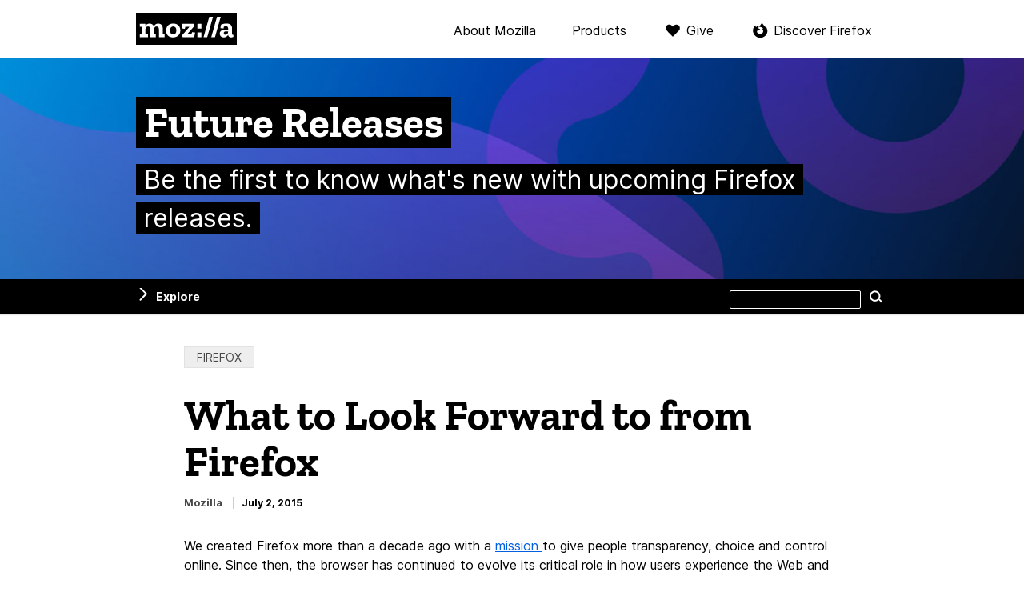

--- FILE ---
content_type: text/html; charset=UTF-8
request_url: https://blog.mozilla.org/futurereleases/2015/07/02/what-to-look-forward-to-from-firefox/
body_size: 9380
content:

<!DOCTYPE html>
<html lang="en-US" dir="ltr" class="no-js">
<head>
  <meta charset="UTF-8">
  <meta name="viewport" content="width=device-width, initial-scale=1">

  <link rel="license" href="#license">
  <link rel="profile" href="https://gmpg.org/xfn/11">
  <link rel="shortcut icon" type="image/png" href="https://blog.mozilla.org/futurereleases/wp-content/themes/frontierline/img/favicon.png">

  <!--[if IE]>
  <meta name="MSSmartTagsPreventParsing" content="true">
  <meta http-equiv="imagetoolbar" content="no">
  <meta http-equiv="X-UA-Compatible" content="IE=Edge">
  <![endif]-->

  <!--[if lte IE 8]>
  <script src="https://blog.mozilla.org/futurereleases/wp-content/themes/frontierline/js/html5.js"></script>
  <link rel="shortcut icon" type="image/x-icon" href="https://blog.mozilla.org/futurereleases/wp-content/themes/frontierline/img/favicon.ico">
  <link rel="stylesheet" type="text/css" media="all" href="https://blog.mozilla.org/futurereleases/wp-content/themes/frontierline/oldIE.css">
  <![endif]-->

  <style type="text/css">
  @media screen and (min-width: 480px) {
    #masthead {
      background-image: url('https://blog.mozilla.org/futurereleases/files/2018/02/cropped-blog-header-future-releases.jpg');
    }
  }
  </style>

  
  <meta name="title" content="What to Look Forward to from Firefox – Future Releases">
  <meta name="description" content="We created Firefox more than a decade ago with a mission to give people transparency, choice and control online. Since then, the browser has continued to evolve its critical role ...">

    <meta property="og:site_name" content="Future Releases">
  <meta property="og:url" content="https://blog.mozilla.org/futurereleases/2015/07/02/what-to-look-forward-to-from-firefox">
  <meta property="og:title" content="What to Look Forward to from Firefox – Future Releases">
  <meta property="og:description" content="We created Firefox more than a decade ago with a mission to give people transparency, choice and control online. Since then, the browser has continued to evolve its critical role ...">

    <meta property="twitter:title" content="What to Look Forward to from Firefox – Future Releases">
  <meta property="twitter:description" content="We created Firefox more than a decade ago with a mission to give people transparency, choice and control online. Since then, the browser has continued to evolve its critical role ...">
  <meta name="twitter:card" content="summary">
    <meta property="twitter:image" content="https://blog.mozilla.org/futurereleases/files/2018/02/cropped-blog-header-future-releases.jpg">
  
  <meta name='robots' content='index, follow, max-image-preview:large, max-snippet:-1, max-video-preview:-1' />
<meta name="blog-name" content="Future Releases" />

	<!-- This site is optimized with the Yoast SEO plugin v22.5 - https://yoast.com/wordpress/plugins/seo/ -->
	<title>What to Look Forward to from Firefox - Future Releases</title>
	<link rel="canonical" href="https://blog.mozilla.org/futurereleases/2015/07/02/what-to-look-forward-to-from-firefox/" />
	<meta name="twitter:label1" content="Written by" />
	<meta name="twitter:data1" content="Mozilla" />
	<meta name="twitter:label2" content="Est. reading time" />
	<meta name="twitter:data2" content="2 minutes" />
	<script type="application/ld+json" class="yoast-schema-graph">{"@context":"https://schema.org","@graph":[{"@type":"WebPage","@id":"https://blog.mozilla.org/futurereleases/2015/07/02/what-to-look-forward-to-from-firefox/","url":"https://blog.mozilla.org/futurereleases/2015/07/02/what-to-look-forward-to-from-firefox/","name":"What to Look Forward to from Firefox - Future Releases","isPartOf":{"@id":"https://blog.mozilla.org/futurereleases/#website"},"primaryImageOfPage":{"@id":"https://blog.mozilla.org/futurereleases/2015/07/02/what-to-look-forward-to-from-firefox/#primaryimage"},"image":{"@id":"https://blog.mozilla.org/futurereleases/2015/07/02/what-to-look-forward-to-from-firefox/#primaryimage"},"thumbnailUrl":"https://ffp4g1ylyit3jdyti1hqcvtb-wpengine.netdna-ssl.com/futurereleases/files/2015/07/Firefox_Pillars-600x372.png","datePublished":"2015-07-02T01:22:02+00:00","dateModified":"2015-07-02T20:06:42+00:00","author":{"@id":"https://blog.mozilla.org/futurereleases/#/schema/person/33edd7d4d73723140487082573041c83"},"breadcrumb":{"@id":"https://blog.mozilla.org/futurereleases/2015/07/02/what-to-look-forward-to-from-firefox/#breadcrumb"},"inLanguage":"en-US","potentialAction":[{"@type":"ReadAction","target":["https://blog.mozilla.org/futurereleases/2015/07/02/what-to-look-forward-to-from-firefox/"]}]},{"@type":"ImageObject","inLanguage":"en-US","@id":"https://blog.mozilla.org/futurereleases/2015/07/02/what-to-look-forward-to-from-firefox/#primaryimage","url":"https://ffp4g1ylyit3jdyti1hqcvtb-wpengine.netdna-ssl.com/futurereleases/files/2015/07/Firefox_Pillars-600x372.png","contentUrl":"https://ffp4g1ylyit3jdyti1hqcvtb-wpengine.netdna-ssl.com/futurereleases/files/2015/07/Firefox_Pillars-600x372.png"},{"@type":"BreadcrumbList","@id":"https://blog.mozilla.org/futurereleases/2015/07/02/what-to-look-forward-to-from-firefox/#breadcrumb","itemListElement":[{"@type":"ListItem","position":1,"name":"Home","item":"https://blog.mozilla.org/futurereleases/"},{"@type":"ListItem","position":2,"name":"What to Look Forward to from Firefox"}]},{"@type":"WebSite","@id":"https://blog.mozilla.org/futurereleases/#website","url":"https://blog.mozilla.org/futurereleases/","name":"Future Releases","description":"Be the first to know what&#039;s new with upcoming Firefox releases.","potentialAction":[{"@type":"SearchAction","target":{"@type":"EntryPoint","urlTemplate":"https://blog.mozilla.org/futurereleases/?s={search_term_string}"},"query-input":"required name=search_term_string"}],"inLanguage":"en-US"},{"@type":"Person","@id":"https://blog.mozilla.org/futurereleases/#/schema/person/33edd7d4d73723140487082573041c83","name":"Mozilla","image":{"@type":"ImageObject","inLanguage":"en-US","@id":"https://blog.mozilla.org/futurereleases/#/schema/person/image/f32381c01597770b1131dff44b9d6de1","url":"https://secure.gravatar.com/avatar/f84bd67e8e3ab3bcc9676910aecf5700?s=96&d=mm&r=g","contentUrl":"https://secure.gravatar.com/avatar/f84bd67e8e3ab3bcc9676910aecf5700?s=96&d=mm&r=g","caption":"Mozilla"},"url":"https://blog.mozilla.org/futurereleases/author/mozilla/"}]}</script>
	<!-- / Yoast SEO plugin. -->


<link rel="alternate" type="application/rss+xml" title="Future Releases &raquo; Feed" href="https://blog.mozilla.org/futurereleases/feed/" />
<link rel="alternate" type="application/rss+xml" title="Future Releases &raquo; Comments Feed" href="https://blog.mozilla.org/futurereleases/comments/feed/" />
<link rel='stylesheet' id='wp-block-library-css' href='https://blog.mozilla.org/futurereleases/wp-includes/css/dist/block-library/style.min.css?ver=6.3.7' type='text/css' media='all' />
<style id='co-authors-plus-coauthors-style-inline-css' type='text/css'>
.wp-block-co-authors-plus-coauthors.is-layout-flow [class*=wp-block-co-authors-plus]{display:inline}

</style>
<style id='co-authors-plus-avatar-style-inline-css' type='text/css'>
.wp-block-co-authors-plus-avatar :where(img){height:auto;max-width:100%;vertical-align:bottom}.wp-block-co-authors-plus-coauthors.is-layout-flow .wp-block-co-authors-plus-avatar :where(img){vertical-align:middle}.wp-block-co-authors-plus-avatar:is(.alignleft,.alignright){display:table}.wp-block-co-authors-plus-avatar.aligncenter{display:table;margin-inline:auto}

</style>
<style id='co-authors-plus-image-style-inline-css' type='text/css'>
.wp-block-co-authors-plus-image{margin-bottom:0}.wp-block-co-authors-plus-image :where(img){height:auto;max-width:100%;vertical-align:bottom}.wp-block-co-authors-plus-coauthors.is-layout-flow .wp-block-co-authors-plus-image :where(img){vertical-align:middle}.wp-block-co-authors-plus-image:is(.alignfull,.alignwide) :where(img){width:100%}.wp-block-co-authors-plus-image:is(.alignleft,.alignright){display:table}.wp-block-co-authors-plus-image.aligncenter{display:table;margin-inline:auto}

</style>
<style id='classic-theme-styles-inline-css' type='text/css'>
/*! This file is auto-generated */
.wp-block-button__link{color:#fff;background-color:#32373c;border-radius:9999px;box-shadow:none;text-decoration:none;padding:calc(.667em + 2px) calc(1.333em + 2px);font-size:1.125em}.wp-block-file__button{background:#32373c;color:#fff;text-decoration:none}
</style>
<style id='global-styles-inline-css' type='text/css'>
body{--wp--preset--color--black: #000000;--wp--preset--color--cyan-bluish-gray: #abb8c3;--wp--preset--color--white: #ffffff;--wp--preset--color--pale-pink: #f78da7;--wp--preset--color--vivid-red: #cf2e2e;--wp--preset--color--luminous-vivid-orange: #ff6900;--wp--preset--color--luminous-vivid-amber: #fcb900;--wp--preset--color--light-green-cyan: #7bdcb5;--wp--preset--color--vivid-green-cyan: #00d084;--wp--preset--color--pale-cyan-blue: #8ed1fc;--wp--preset--color--vivid-cyan-blue: #0693e3;--wp--preset--color--vivid-purple: #9b51e0;--wp--preset--gradient--vivid-cyan-blue-to-vivid-purple: linear-gradient(135deg,rgba(6,147,227,1) 0%,rgb(155,81,224) 100%);--wp--preset--gradient--light-green-cyan-to-vivid-green-cyan: linear-gradient(135deg,rgb(122,220,180) 0%,rgb(0,208,130) 100%);--wp--preset--gradient--luminous-vivid-amber-to-luminous-vivid-orange: linear-gradient(135deg,rgba(252,185,0,1) 0%,rgba(255,105,0,1) 100%);--wp--preset--gradient--luminous-vivid-orange-to-vivid-red: linear-gradient(135deg,rgba(255,105,0,1) 0%,rgb(207,46,46) 100%);--wp--preset--gradient--very-light-gray-to-cyan-bluish-gray: linear-gradient(135deg,rgb(238,238,238) 0%,rgb(169,184,195) 100%);--wp--preset--gradient--cool-to-warm-spectrum: linear-gradient(135deg,rgb(74,234,220) 0%,rgb(151,120,209) 20%,rgb(207,42,186) 40%,rgb(238,44,130) 60%,rgb(251,105,98) 80%,rgb(254,248,76) 100%);--wp--preset--gradient--blush-light-purple: linear-gradient(135deg,rgb(255,206,236) 0%,rgb(152,150,240) 100%);--wp--preset--gradient--blush-bordeaux: linear-gradient(135deg,rgb(254,205,165) 0%,rgb(254,45,45) 50%,rgb(107,0,62) 100%);--wp--preset--gradient--luminous-dusk: linear-gradient(135deg,rgb(255,203,112) 0%,rgb(199,81,192) 50%,rgb(65,88,208) 100%);--wp--preset--gradient--pale-ocean: linear-gradient(135deg,rgb(255,245,203) 0%,rgb(182,227,212) 50%,rgb(51,167,181) 100%);--wp--preset--gradient--electric-grass: linear-gradient(135deg,rgb(202,248,128) 0%,rgb(113,206,126) 100%);--wp--preset--gradient--midnight: linear-gradient(135deg,rgb(2,3,129) 0%,rgb(40,116,252) 100%);--wp--preset--font-size--small: 13px;--wp--preset--font-size--medium: 20px;--wp--preset--font-size--large: 36px;--wp--preset--font-size--x-large: 42px;--wp--preset--spacing--20: 0.44rem;--wp--preset--spacing--30: 0.67rem;--wp--preset--spacing--40: 1rem;--wp--preset--spacing--50: 1.5rem;--wp--preset--spacing--60: 2.25rem;--wp--preset--spacing--70: 3.38rem;--wp--preset--spacing--80: 5.06rem;--wp--preset--shadow--natural: 6px 6px 9px rgba(0, 0, 0, 0.2);--wp--preset--shadow--deep: 12px 12px 50px rgba(0, 0, 0, 0.4);--wp--preset--shadow--sharp: 6px 6px 0px rgba(0, 0, 0, 0.2);--wp--preset--shadow--outlined: 6px 6px 0px -3px rgba(255, 255, 255, 1), 6px 6px rgba(0, 0, 0, 1);--wp--preset--shadow--crisp: 6px 6px 0px rgba(0, 0, 0, 1);}:where(.is-layout-flex){gap: 0.5em;}:where(.is-layout-grid){gap: 0.5em;}body .is-layout-flow > .alignleft{float: left;margin-inline-start: 0;margin-inline-end: 2em;}body .is-layout-flow > .alignright{float: right;margin-inline-start: 2em;margin-inline-end: 0;}body .is-layout-flow > .aligncenter{margin-left: auto !important;margin-right: auto !important;}body .is-layout-constrained > .alignleft{float: left;margin-inline-start: 0;margin-inline-end: 2em;}body .is-layout-constrained > .alignright{float: right;margin-inline-start: 2em;margin-inline-end: 0;}body .is-layout-constrained > .aligncenter{margin-left: auto !important;margin-right: auto !important;}body .is-layout-constrained > :where(:not(.alignleft):not(.alignright):not(.alignfull)){max-width: var(--wp--style--global--content-size);margin-left: auto !important;margin-right: auto !important;}body .is-layout-constrained > .alignwide{max-width: var(--wp--style--global--wide-size);}body .is-layout-flex{display: flex;}body .is-layout-flex{flex-wrap: wrap;align-items: center;}body .is-layout-flex > *{margin: 0;}body .is-layout-grid{display: grid;}body .is-layout-grid > *{margin: 0;}:where(.wp-block-columns.is-layout-flex){gap: 2em;}:where(.wp-block-columns.is-layout-grid){gap: 2em;}:where(.wp-block-post-template.is-layout-flex){gap: 1.25em;}:where(.wp-block-post-template.is-layout-grid){gap: 1.25em;}.has-black-color{color: var(--wp--preset--color--black) !important;}.has-cyan-bluish-gray-color{color: var(--wp--preset--color--cyan-bluish-gray) !important;}.has-white-color{color: var(--wp--preset--color--white) !important;}.has-pale-pink-color{color: var(--wp--preset--color--pale-pink) !important;}.has-vivid-red-color{color: var(--wp--preset--color--vivid-red) !important;}.has-luminous-vivid-orange-color{color: var(--wp--preset--color--luminous-vivid-orange) !important;}.has-luminous-vivid-amber-color{color: var(--wp--preset--color--luminous-vivid-amber) !important;}.has-light-green-cyan-color{color: var(--wp--preset--color--light-green-cyan) !important;}.has-vivid-green-cyan-color{color: var(--wp--preset--color--vivid-green-cyan) !important;}.has-pale-cyan-blue-color{color: var(--wp--preset--color--pale-cyan-blue) !important;}.has-vivid-cyan-blue-color{color: var(--wp--preset--color--vivid-cyan-blue) !important;}.has-vivid-purple-color{color: var(--wp--preset--color--vivid-purple) !important;}.has-black-background-color{background-color: var(--wp--preset--color--black) !important;}.has-cyan-bluish-gray-background-color{background-color: var(--wp--preset--color--cyan-bluish-gray) !important;}.has-white-background-color{background-color: var(--wp--preset--color--white) !important;}.has-pale-pink-background-color{background-color: var(--wp--preset--color--pale-pink) !important;}.has-vivid-red-background-color{background-color: var(--wp--preset--color--vivid-red) !important;}.has-luminous-vivid-orange-background-color{background-color: var(--wp--preset--color--luminous-vivid-orange) !important;}.has-luminous-vivid-amber-background-color{background-color: var(--wp--preset--color--luminous-vivid-amber) !important;}.has-light-green-cyan-background-color{background-color: var(--wp--preset--color--light-green-cyan) !important;}.has-vivid-green-cyan-background-color{background-color: var(--wp--preset--color--vivid-green-cyan) !important;}.has-pale-cyan-blue-background-color{background-color: var(--wp--preset--color--pale-cyan-blue) !important;}.has-vivid-cyan-blue-background-color{background-color: var(--wp--preset--color--vivid-cyan-blue) !important;}.has-vivid-purple-background-color{background-color: var(--wp--preset--color--vivid-purple) !important;}.has-black-border-color{border-color: var(--wp--preset--color--black) !important;}.has-cyan-bluish-gray-border-color{border-color: var(--wp--preset--color--cyan-bluish-gray) !important;}.has-white-border-color{border-color: var(--wp--preset--color--white) !important;}.has-pale-pink-border-color{border-color: var(--wp--preset--color--pale-pink) !important;}.has-vivid-red-border-color{border-color: var(--wp--preset--color--vivid-red) !important;}.has-luminous-vivid-orange-border-color{border-color: var(--wp--preset--color--luminous-vivid-orange) !important;}.has-luminous-vivid-amber-border-color{border-color: var(--wp--preset--color--luminous-vivid-amber) !important;}.has-light-green-cyan-border-color{border-color: var(--wp--preset--color--light-green-cyan) !important;}.has-vivid-green-cyan-border-color{border-color: var(--wp--preset--color--vivid-green-cyan) !important;}.has-pale-cyan-blue-border-color{border-color: var(--wp--preset--color--pale-cyan-blue) !important;}.has-vivid-cyan-blue-border-color{border-color: var(--wp--preset--color--vivid-cyan-blue) !important;}.has-vivid-purple-border-color{border-color: var(--wp--preset--color--vivid-purple) !important;}.has-vivid-cyan-blue-to-vivid-purple-gradient-background{background: var(--wp--preset--gradient--vivid-cyan-blue-to-vivid-purple) !important;}.has-light-green-cyan-to-vivid-green-cyan-gradient-background{background: var(--wp--preset--gradient--light-green-cyan-to-vivid-green-cyan) !important;}.has-luminous-vivid-amber-to-luminous-vivid-orange-gradient-background{background: var(--wp--preset--gradient--luminous-vivid-amber-to-luminous-vivid-orange) !important;}.has-luminous-vivid-orange-to-vivid-red-gradient-background{background: var(--wp--preset--gradient--luminous-vivid-orange-to-vivid-red) !important;}.has-very-light-gray-to-cyan-bluish-gray-gradient-background{background: var(--wp--preset--gradient--very-light-gray-to-cyan-bluish-gray) !important;}.has-cool-to-warm-spectrum-gradient-background{background: var(--wp--preset--gradient--cool-to-warm-spectrum) !important;}.has-blush-light-purple-gradient-background{background: var(--wp--preset--gradient--blush-light-purple) !important;}.has-blush-bordeaux-gradient-background{background: var(--wp--preset--gradient--blush-bordeaux) !important;}.has-luminous-dusk-gradient-background{background: var(--wp--preset--gradient--luminous-dusk) !important;}.has-pale-ocean-gradient-background{background: var(--wp--preset--gradient--pale-ocean) !important;}.has-electric-grass-gradient-background{background: var(--wp--preset--gradient--electric-grass) !important;}.has-midnight-gradient-background{background: var(--wp--preset--gradient--midnight) !important;}.has-small-font-size{font-size: var(--wp--preset--font-size--small) !important;}.has-medium-font-size{font-size: var(--wp--preset--font-size--medium) !important;}.has-large-font-size{font-size: var(--wp--preset--font-size--large) !important;}.has-x-large-font-size{font-size: var(--wp--preset--font-size--x-large) !important;}
.wp-block-navigation a:where(:not(.wp-element-button)){color: inherit;}
:where(.wp-block-post-template.is-layout-flex){gap: 1.25em;}:where(.wp-block-post-template.is-layout-grid){gap: 1.25em;}
:where(.wp-block-columns.is-layout-flex){gap: 2em;}:where(.wp-block-columns.is-layout-grid){gap: 2em;}
.wp-block-pullquote{font-size: 1.5em;line-height: 1.6;}
</style>
<link rel='stylesheet' id='frontierline-css' href='https://blog.mozilla.org/futurereleases/wp-content/themes/frontierline/style.css?ver=1715715365' type='text/css' media='all' />
<script type='text/javascript' src='https://blog.mozilla.org/wp-content/mu-plugins/mozilla-custom/ga-snippet.js?ver=.4' id='ga-snippet-js'></script>
<script type='text/javascript' src='https://blog.mozilla.org/futurereleases/wp-includes/js/jquery/jquery.min.js?ver=3.7.0' id='jquery-core-js'></script>
<script type='text/javascript' src='https://blog.mozilla.org/futurereleases/wp-includes/js/jquery/jquery-migrate.min.js?ver=3.4.1' id='jquery-migrate-js'></script>
<link rel="https://api.w.org/" href="https://blog.mozilla.org/futurereleases/wp-json/" /><link rel="alternate" type="application/json" href="https://blog.mozilla.org/futurereleases/wp-json/wp/v2/posts/2261" /><link rel="EditURI" type="application/rsd+xml" title="RSD" href="https://blog.mozilla.org/futurereleases/xmlrpc.php?rsd" />
<link rel='shortlink' href='https://blog.mozilla.org/futurereleases/?p=2261' />
<link rel="alternate" type="application/json+oembed" href="https://blog.mozilla.org/futurereleases/wp-json/oembed/1.0/embed?url=https%3A%2F%2Fblog.mozilla.org%2Ffuturereleases%2F2015%2F07%2F02%2Fwhat-to-look-forward-to-from-firefox%2F" />
<link rel="alternate" type="text/xml+oembed" href="https://blog.mozilla.org/futurereleases/wp-json/oembed/1.0/embed?url=https%3A%2F%2Fblog.mozilla.org%2Ffuturereleases%2F2015%2F07%2F02%2Fwhat-to-look-forward-to-from-firefox%2F&#038;format=xml" />
</head>

<body class="post-template-default single single-post postid-2261 single-format-standard color-scheme-none pattern-none" data-blogname="Future Releases">
  
<nav id="nav-global" class="nav-global can-stick">
  <div class="content">
    <div class="logo"><a href="https://www.mozilla.org/?utm_source=blog.mozilla.org&amp;utm_medium=referral&amp;utm_campaign=blog-nav" rel="external" title="Visit mozilla.org">Mozilla</a></div>

    <div class="nav-mozilla">
      <span class="toggle" role="button" aria-controls="nav-mozilla-menu" aria-expanded="false" tabindex="0">Menu</span>

              <ul class="nav-mozilla-menu" id="nav-mozilla-menu">
          <li class="nav-global-health"><a href="https://www.mozilla.org/about/?utm_source=blog.mozilla.org&amp;utm_medium=referral&amp;utm_campaign=blog-nav" rel="external">About Mozilla</a></li>
          <li class="nav-global-tech"><a href="https://www.mozilla.org/firefox/products/?utm_source=blog.mozilla.org&amp;utm_medium=referral&amp;utm_campaign=blog-nav" rel="external">Products</a></li>
          <li class="nav-global-donate"><a href="https://donate.mozilla.org/?presets=50,30,20,10&amp;amount=30&amp;currency=usd&amp;utm_source=blog.mozilla.org&amp;utm_medium=referral&amp;utm_campaign=blog-nav" rel="external">Give</a></li>
                  <li class="nav-global-firefox"><a href="https://www.mozilla.org/firefox/?utm_source=blog.mozilla.org&amp;utm_medium=referral&amp;utm_campaign=blog-nav" rel="external">Discover Firefox</a></li>
                </ul>
      
          </div>
  </div>
</nav>

<header id="masthead" class="section">
  <div class="site-id">
    <div class="site-title-wrap content">
          <a href="https://blog.mozilla.org/futurereleases/" rel="home" title="Go to the front page">
              <h4 id="site-title"><span>Future Releases</span></h4>
                    <p id="site-description"><span>Be the first to know what&#039;s new with upcoming Firefox releases.</span></p>
            </a>
        </div>
  </div>
</header>

  <div class="site-wrap">

    
<nav id="nav-util" class="can-stick has-sidebar ">
  <ul class="content">
      <li class="nav-util-sidebar"><a href="#sidebar" aria-controls="sidebar" id="toggle-sidebar">Explore</a></li>
        <li class="nav-util-search">
<form id="search" class="fm-search" method="get" action="https://blog.mozilla.org/futurereleases/">
  <fieldset>
    <p>
      <label for="s">Search this site</label>
      <input type="search" value="" name="s" id="s">
      <button type="submit" class="button button-minor">Search</button>
    </p>
  </fieldset>
</form>
</li>
  </ul>
</nav>

    
    

    <main id="content">

  
    <div class="content">
      
  
<article id="post-2261" class="post post-2261 type-post status-publish format-standard hentry category-uncategorized">
  <header class="entry-header">
    <div class="entry-tools">
          <div class="categories">
        <b>Categories:</b>
        <a href="https://blog.mozilla.org/futurereleases/category/uncategorized/" rel="category tag">Firefox</a>      </div>
    
        </div>

    <h1 class="entry-title">
          What to Look Forward to from Firefox        </h1>

    <div class="entry-info">
                <address class="vcard">
        <a href="https://blog.mozilla.org/futurereleases/author/mozilla/" title="Posts by Mozilla" class="author url fn" rel="author">Mozilla</a>      </address>
            <time class="date published" datetime="2015-07-02T01:22:02+00:00">July 2, 2015</time>
                </div>
  </header>

  <div class="entry-content">
    <p>We created Firefox more than a decade ago with a <a href="https://www.mozilla.org/mission/">mission </a>to give people transparency, choice and control online. Since then, the browser has continued to evolve its critical role in how users experience the Web and control their online lives.</p>
<p>That’s why at Mozilla we’re always focused on one question: how do we make Firefox even better and continue to delight users? Because we are different than most tech companies and work in the open, we are sharing some experiments centered around the three focus areas of our strategy.</p>
<p><a href="https://ffp4g1ylyit3jdyti1hqcvtb-wpengine.netdna-ssl.com/futurereleases/files/2015/07/Firefox_Pillars-600x372.png"><img decoding="async" fetchpriority="high" class="alignnone" src="https://ffp4g1ylyit3jdyti1hqcvtb-wpengine.netdna-ssl.com/futurereleases/files/2015/07/Firefox_Pillars-600x372.png" alt="Firefox Pillars" width="600" height="372" /></a></p>
<p><b>Uncompromised Quality</b></p>
<p>The first focus area is delivering an uncompromised user experience that ensures Firefox meets the most rigorous of quality and performance standards. This commitment is evident in the strides we’re making to improve the richest Web experiences like <a href="https://blog.mozilla.org/blog/2015/05/12/update-on-digital-rights-management-and-firefox/">HTML5 video playback</a> and <a href="https://blog.mozilla.org/blog/2015/03/03/bringing-native-games-to-the-web-is-about-to-get-a-whole-lot-easier/">game performance</a>.  We’ll also soon deliver Firefox to new platforms, such as Firefox for iOS and Windows 10, where we will provide an independent and high-performing alternative to the stock browser.</p>
<p><b>Best Of The Web</b></p>
<p>Firefox is well known for giving users complete control over their Web experience while pushing the boundaries of the &#8220;modern browser.&#8221; Today, we’re working with more partners and developers around the world to highlight innovation and offer the best of the Web in Firefox. We showed this with our <a href="https://blog.mozilla.org/blog/2014/11/19/promoting-choice-and-innovation-on-the-web/">new search strategy for Firefox</a> to promote choice and innovation and with new open technologies we build based on standards including Firefox Hello, the first WebRTC in-browser video chat tool made in partnership with Telefonica. We continue to pioneer open standards including WebVR, WebGL and WebRTC to advance the Web as the development platform.</p>
<p><b>Uniquely Firefox</b></p>
<p>Earlier this year, we asked users to identify what’s different about Firefox and the results reaffirmed our view that it’s important for Firefox to be increasingly recognized for attributes such as performance, trust and quality that align with our mission.</p>
<p>We value that our users trust us because we protect their choices and protect their privacy. That’s why we are experimenting with improvements to private browsing and other unique features for a major release focused on these three areas that we’ll share with Firefox users later this year.</p>
<p>Stay tuned for more.</p>
      </div>

  
</article><!-- #post -->
    </div>

    
<nav id="adjacent-posts" class="section nav-paging">
  <div class="content">
          <p class="nav-paging-prev" role="navigation">
        <a href="https://blog.mozilla.org/futurereleases/2015/05/22/update-on-firefox-for-ios/">
          <span class="label">Previous article</span>
          <strong class="entry-title">Update on Firefox for iOS</strong>
          <time class="date" datetime="2015-05-22T23:29:01+00:00">May 22, 2015</time>
          <svg class="arrow-left" xmlns="http://www.w3.org/2000/svg" viewBox="0 0 23.62 43"><defs><style>.cls-1{fill:none;stroke:#000;stroke-linecap:round;stroke-miterlimit:10;stroke-width:3px;}</style></defs><polyline class="cls-1" points="22.12 1.5 2.12 21.5 22.12 41.5"/></svg>
        </a>
      </p>
    
          <p class="nav-paging-next" role="navigation">
        <a href="https://blog.mozilla.org/futurereleases/2015/07/02/mozilla-games-technology-roadmap/">
          <span class="label">Next article</span>
          <strong class="entry-title">Mozilla Games Technology Roadmap</strong>
          <time class="date" datetime="2015-07-02T18:30:47+00:00">July 2, 2015</time>
          <svg class="arrow-right" xmlns="http://www.w3.org/2000/svg" viewBox="0 0 23.62 43"><defs><style>.cls-1{fill:none;stroke:#000;stroke-linecap:round;stroke-miterlimit:10;stroke-width:3px;}</style></defs><polyline class="cls-1" points="1.5 1.5 21.5 21.5 1.5 41.5"/></svg>
        </a>
      </p>
      </div>
</nav>

    
<aside id="related-posts" class="section">
  <div class="content">
    <div class="in-category">
      <h4 class="module-title">More articles in “Firefox”</h4>

          <ul class="cat-posts">
              <li>
          <h5 class="entry-title"><a href="https://blog.mozilla.org/futurereleases/2025/09/15/raising-the-minimum-android-version-for-firefox/">Raising the Minimum Android Version for Firefox</a></h5>
          <time class="date" datetime="2025-09-15T17:00:36+00:00">September 15, 2025</time>
        </li>
              <li>
          <h5 class="entry-title"><a href="https://blog.mozilla.org/futurereleases/2025/09/05/firefox-32-bit-linux-support-to-end-in-2026/">Firefox 32-bit Linux Support to End in 2026</a></h5>
          <time class="date" datetime="2025-09-05T09:18:30+00:00">September 5, 2025</time>
        </li>
              <li>
          <h5 class="entry-title"><a href="https://blog.mozilla.org/futurereleases/2025/09/04/firefox-esr-115-support-for-windows-7-8-and-8-1-and-old-mac-os-versions-extended-until-march-2026/">Extended Firefox ESR 115 Support for Windows 7, 8, and 8.1 and macOS 10.12-10.14</a></h5>
          <time class="date" datetime="2025-09-04T14:50:41+00:00">September 4, 2025</time>
        </li>
              <li>
          <h5 class="entry-title"><a href="https://blog.mozilla.org/futurereleases/2023/07/06/firefox-support-for-windows-7-8-and-8-1/">Firefox support for Windows 7, 8 and 8.1</a></h5>
          <time class="date" datetime="2023-07-06T23:30:57+00:00">July 6, 2023</time>
        </li>
              <li>
          <h5 class="entry-title"><a href="https://blog.mozilla.org/futurereleases/2023/07/06/firefox-support-for-macos-10-12-10-13-and-10-14/">Firefox support for macOS 10.12, 10.13 and 10.14</a></h5>
          <time class="date" datetime="2023-07-06T23:26:59+00:00">July 6, 2023</time>
        </li>
            </ul>

        </div>

    <div class="popular">
    
      <h4 class="module-title">Recent articles</h4>
            <ul class="recent-posts">
              <li>
          <h5 class="entry-title"><a href="https://blog.mozilla.org/futurereleases/2025/09/15/raising-the-minimum-android-version-for-firefox/">Raising the Minimum Android Version for Firefox</a></h5>
          <time class="date" datetime="2025-09-15T17:00:36+00:00">September 15, 2025</time>
        </li>
              <li>
          <h5 class="entry-title"><a href="https://blog.mozilla.org/futurereleases/2025/09/05/firefox-32-bit-linux-support-to-end-in-2026/">Firefox 32-bit Linux Support to End in 2026</a></h5>
          <time class="date" datetime="2025-09-05T09:18:30+00:00">September 5, 2025</time>
        </li>
              <li>
          <h5 class="entry-title"><a href="https://blog.mozilla.org/futurereleases/2025/09/04/firefox-esr-115-support-for-windows-7-8-and-8-1-and-old-mac-os-versions-extended-until-march-2026/">Extended Firefox ESR 115 Support for Windows 7, 8, and 8.1 and macOS 10.12-10.14</a></h5>
          <time class="date" datetime="2025-09-04T14:50:41+00:00">September 4, 2025</time>
        </li>
              <li>
          <h5 class="entry-title"><a href="https://blog.mozilla.org/futurereleases/2023/07/06/firefox-support-for-windows-7-8-and-8-1/">Firefox support for Windows 7, 8 and 8.1</a></h5>
          <time class="date" datetime="2023-07-06T23:30:57+00:00">July 6, 2023</time>
        </li>
              <li>
          <h5 class="entry-title"><a href="https://blog.mozilla.org/futurereleases/2023/07/06/firefox-support-for-macos-10-12-10-13-and-10-14/">Firefox support for macOS 10.12, 10.13 and 10.14</a></h5>
          <time class="date" datetime="2023-07-06T23:26:59+00:00">July 6, 2023</time>
        </li>
            </ul>
      
        </div>
  </div>
</aside>

      
<aside id="newsletter-subscribe" class="section">
  <form id="newsletter_form" class="content newsletter_form" name="newsletter_form" action="https://www.mozilla.org/en-US/newsletter/" method="post" data-blog="Future Releases">
    <input type="hidden" id="newsletters" name="newsletters" value="mozilla-foundation">
    <input type="hidden" id="source_url" name="source_url" value="https://blog.mozilla.org/futurereleases/2015/07/02/what-to-look-forward-to-from-firefox">

    <div class="form-title">
      <h3>Love the Web?</h3>
      <h4>Get the Mozilla newsletter and help us keep it open and free.</h4>
    </div>

    <div id="form-contents" class="form-contents">
      <div id="newsletter_errors" class="newsletter_errors"></div>

      <div class="field field-email">
        <label for="email">Your e-mail address</label>
                <input type="email" id="email" name="email" required placeholder="yourname@example.com" size="30">
      </div>

      <div class="form-details">
        <div class="field field-language">
          <label for="lang">Language</label>
          <select id="lang" name="lang" required="required">
            <option value="de">Deutsch</option>
            <option value="en" selected="selected">English</option>
            <option value="es">Español</option>
            <option value="fr">Français</option>
            <option value="pl">Polski</option>
          </select>
        </div>

        <div class="field field-format">
          <label for="format-h"><input checked="checked" id="format-h" name="fmt" value="H" type="radio"> HTML</label>
          <label for="format-t"><input id="format-t" name="fmt" value="T" type="radio"> Text</label>
        </div>

        <div class="field field-privacy">
          <label for="privacy">
            <input type="checkbox" id="privacy" name="privacy" required>
            I’m okay with Mozilla handling my info as explained in this <a href="https://www.mozilla.org/privacy/">Privacy Policy</a>.          </label>
        </div>
      </div>

      <div class="form-submit">
        <button id="newsletter_submit" type="submit" class="form-button button-dark">Sign up now</button>
        <p class="form-details promise">
          <small>We will only send you Mozilla-related information.</small>
        </p>
      </div>
    </div>

    <div id="newsletter_thanks" class="thanks">
      <h2>Thanks!</h2>
      <p>
        If you haven’t previously confirmed a subscription to a Mozilla-related newsletter you may have to do so.        Please check your inbox or your spam filter for an e-mail from us.      </p>
    </div>

  </form>
</aside>
  
  

  
    </main>

  
<aside id="sidebar" class="section widgets can-stick">
  <div class="content">
  <aside id="nav_menu-3" class="widget widget_nav_menu"><h3 class="widget-title">More Mozilla Blogs</h3><div class="menu-sidebar-menu-container"><ul id="menu-sidebar-menu" class="menu"><li id="menu-item-2498" class="menu-item menu-item-type-custom menu-item-object-custom menu-item-2498"><a href="https://blog.mozilla.org/">The Mozilla Blog</a></li>
<li id="menu-item-2499" class="menu-item menu-item-type-custom menu-item-object-custom menu-item-2499"><a href="https://blog.mozilla.org/firefox/">The Firefox Frontier</a></li>
<li id="menu-item-2500" class="menu-item menu-item-type-custom menu-item-object-custom menu-item-2500"><a href="https://hacks.mozilla.org">Mozilla Hacks</a></li>
<li id="menu-item-2501" class="menu-item menu-item-type-custom menu-item-object-custom menu-item-2501"><a href="https://blog.mozilla.org/internetcitizen/">Internet Citizen</a></li>
</ul></div></aside><aside id="categories-3" class="widget widget_categories"><h3 class="widget-title">Categories</h3>
			<ul>
					<li class="cat-item cat-item-119"><a href="https://blog.mozilla.org/futurereleases/category/add-ons/">Add-ons</a>
</li>
	<li class="cat-item cat-item-25981"><a href="https://blog.mozilla.org/futurereleases/category/asm-js/">asm.js</a>
</li>
	<li class="cat-item cat-item-49283"><a href="https://blog.mozilla.org/futurereleases/category/connected-devices/">Connected Devices</a>
</li>
	<li class="cat-item cat-item-8805"><a href="https://blog.mozilla.org/futurereleases/category/feedback/">Feedback</a>
</li>
	<li class="cat-item cat-item-1"><a href="https://blog.mozilla.org/futurereleases/category/uncategorized/">Firefox</a>
</li>
	<li class="cat-item cat-item-8801"><a href="https://blog.mozilla.org/futurereleases/category/aurora/">Firefox Aurora</a>
</li>
	<li class="cat-item cat-item-8802"><a href="https://blog.mozilla.org/futurereleases/category/firefox-beta/">Firefox Beta</a>
</li>
	<li class="cat-item cat-item-8803"><a href="https://blog.mozilla.org/futurereleases/category/firefox-beta-for-mobile/">Firefox Beta for Mobile</a>
</li>
	<li class="cat-item cat-item-4498"><a href="https://blog.mozilla.org/futurereleases/category/firefox-for-mobile/">Firefox for Mobile</a>
</li>
	<li class="cat-item cat-item-24660"><a href="https://blog.mozilla.org/futurereleases/category/firefox-os/">Firefox OS</a>
</li>
	<li class="cat-item cat-item-447119"><a href="https://blog.mozilla.org/futurereleases/category/firefox-preview/">Firefox Preview</a>
</li>
	<li class="cat-item cat-item-8808"><a href="https://blog.mozilla.org/futurereleases/category/for-android/">For Android</a>
</li>
	<li class="cat-item cat-item-278478"><a href="https://blog.mozilla.org/futurereleases/category/pocket/">Pocket</a>
</li>
	<li class="cat-item cat-item-6946"><a href="https://blog.mozilla.org/futurereleases/tag/webgl/">WebGL</a>
</li>
			</ul>

			</aside>  </div>
</aside>

  
  
  </div><!-- /.site-wrap -->



<footer id="site-info" class="section">
  <div class="content">
    <nav class="primary">
      <div class="logo">
        <a href="https://www.mozilla.org/?utm_source=blog.mozilla.org&amp;utm_campaign=footer&amp;utm_medium=referral" data-link-type="footer" data-link-name="Mozilla">Mozilla</a>
      </div>
      <section class="mozilla">
        <h5><a href="https://www.mozilla.org/?utm_source=blog.mozilla.org&amp;utm_campaign=footer&amp;utm_medium=referral" data-link-type="footer" data-link-name="Mozilla">Mozilla</a></h5>
        <ul class="mozilla-links">
          <li><a href="https://www.mozilla.org/about/?utm_source=blog.mozilla.org&amp;utm_campaign=footer&amp;utm_medium=referral" data-link-type="footer" data-link-name="About">About</a></li>
          <li><a href="https://www.mozilla.org/contact/?utm_source=blog.mozilla.org&amp;utm_campaign=footer&amp;utm_medium=referral" data-link-type="footer" data-link-name="Contact Us">Contact Us</a></li>
          <li><a href="https://donate.mozilla.org/?presets=50,30,20,10&amp;amount=30&amp;currency=usd&amp;utm_source=blog.mozilla.org&amp;utm_campaign=footer&amp;utm_medium=referral" class="donate" data-link-type="footer" data-link-name="Donate">Donate</a></li>
          <li>
            <ul class="social-links">
              <li><a class="twitter" href="https://twitter.com/mozilla" data-link-type="footer" data-link-name="Twitter (@mozilla)">Twitter<span> (@mozilla)</span></a></li>
              <li><a class="instagram" href="https://www.instagram.com/mozillagram/" data-link-type="footer" data-link-name="Instagram (@mozillagram)">Instagram<span> (@mozillagram)</span></a></li>
            </ul>
          </li>
        </ul>
      </section>
      <section class="firefox">
        <h5><a href="https://www.mozilla.org/firefox/?utm_source=blog.mozilla.org&amp;utm_campaign=footer&amp;utm_medium=referral" data-link-type="footer" data-link-name="Mozilla">Firefox</a></h5>
        <ul class="firefox-links">
          <li><a href="https://www.mozilla.org/firefox/new/?utm_source=blog.mozilla.org&amp;utm_campaign=footer&amp;utm_medium=referral" data-link-type="footer" data-link-name="Download Firefox">Download Firefox</a></li>
          <li><a href="https://www.mozilla.org/firefox/?utm_source=blog.mozilla.org&amp;utm_campaign=footer&amp;utm_medium=referral" data-link-type="footer" data-link-name="Desktop">Desktop</a></li>
          <li><a href="https://www.mozilla.org/firefox/mobile/?utm_source=blog.mozilla.org&amp;utm_campaign=footer&amp;utm_medium=referral" data-link-type="footer" data-link-name="Mobile">Mobile</a></li>
          <li><a href="https://www.mozilla.org/firefox/features/?utm_source=blog.mozilla.org&amp;utm_campaign=footer&amp;utm_medium=referral" data-link-type="footer" data-link-name="Features">Features</a></li>
          <li><a href="https://www.mozilla.org/firefox/channel/desktop/?utm_source=blog.mozilla.org&amp;utm_campaign=footer&amp;utm_medium=referral" data-link-type="footer" data-link-name="Beta, Nightly, Developer Edition">Beta, Nightly, Developer Edition</a></li>
          <li>
            <ul class="social-links">
              <li><a class="twitter" href="https://twitter.com/firefox" data-link-type="footer" data-link-name="Twitter (@firefox)">Twitter<span> (@firefox)</span></a></li>
              <li><a class="youtube" href="https://www.youtube.com/firefoxchannel" data-link-type="footer" data-link-name="YouTube (firefoxchannel)">YouTube<span> (firefoxchannel)</span></a></li>
            </ul>
          </li>
        </ul>
      </section>
    </nav>

    <nav class="secondary">
        <div class="small-links">
          <ul>
            <li><a rel="nofollow" href="https://www.mozilla.org/privacy/" data-link-type="footer" data-link-name="Privacy">Website Privacy Notice</a></li>
            <li><a rel="nofollow" href="https://www.mozilla.org/privacy/websites/#cookies" data-link-type="footer" data-link-name="Cookies">Cookies</a></li>
            <li><a rel="nofollow" href="https://www.mozilla.org/about/legal/" data-link-type="footer" data-link-name="Legal">Legal</a></li>
          </ul>

          <p class="license">
          Visit Mozilla Corporation’s not-for-profit parent, the <a href="https://foundation.mozilla.org" data-link-type="footer" data-link-name="Mozilla Foundation">Mozilla Foundation</a>.          </p>

          <p class="license">
          Portions of this content are ©1998-2026 by individual contributors. Content available under a <a href="https://www.mozilla.org/foundation/licensing/website-content/" rel="external license">Creative Commons license</a>.          </p>
        </div>
    </nav>
  </div>
</footer>

  <!--[if IE 9]>
    <script type="text/javascript" src="https://blog.mozilla.org/futurereleases/wp-content/themes/frontierline/js/matchMedia.js"></script>
    <script type="text/javascript" src="https://blog.mozilla.org/futurereleases/wp-content/themes/frontierline/js/matchMedia.addListener.js"></scrip>
  <![endif]-->

  <script type='text/javascript' src='https://blog.mozilla.org/futurereleases/wp-content/themes/frontierline/js/global.js?ver=2.2' id='global-js'></script>
<script type='text/javascript' src='https://blog.mozilla.org/futurereleases/wp-content/themes/frontierline/js/basket-client.js?ver=1.2' id='basket-client-js'></script>
<script>(function(){function c(){var b=a.contentDocument||a.contentWindow.document;if(b){var d=b.createElement('script');d.innerHTML="window.__CF$cv$params={r:'9c145ab76932c6f8',t:'MTc2ODk3Mjc0Mi4wMDAwMDA='};var a=document.createElement('script');a.nonce='';a.src='/cdn-cgi/challenge-platform/scripts/jsd/main.js';document.getElementsByTagName('head')[0].appendChild(a);";b.getElementsByTagName('head')[0].appendChild(d)}}if(document.body){var a=document.createElement('iframe');a.height=1;a.width=1;a.style.position='absolute';a.style.top=0;a.style.left=0;a.style.border='none';a.style.visibility='hidden';document.body.appendChild(a);if('loading'!==document.readyState)c();else if(window.addEventListener)document.addEventListener('DOMContentLoaded',c);else{var e=document.onreadystatechange||function(){};document.onreadystatechange=function(b){e(b);'loading'!==document.readyState&&(document.onreadystatechange=e,c())}}}})();</script></body>
</html>
